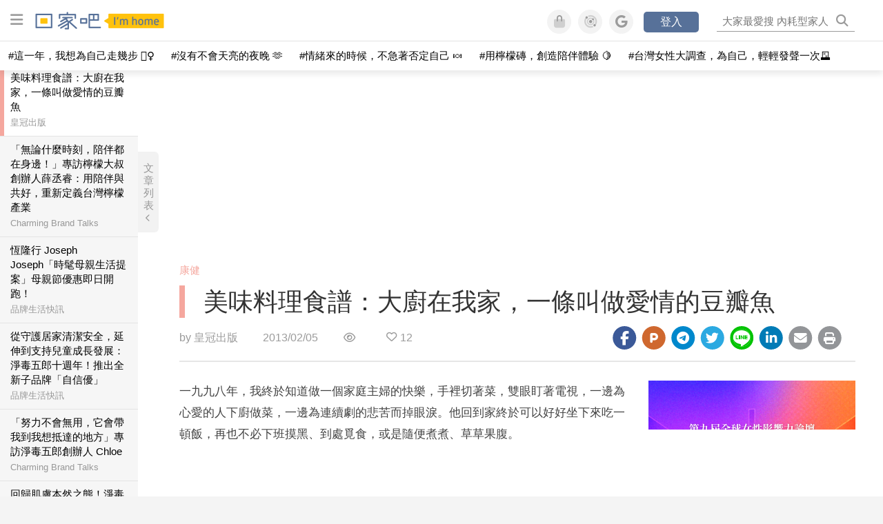

--- FILE ---
content_type: text/html; charset=utf-8
request_url: https://womany.net/read/article/2314?ref=readout_text
body_size: 16195
content:
<!DOCTYPE html>
<html lang="zh-tw" prefix="og: http://ogp.me/ns">
<head>
  <meta charset="utf-8">
  <title>美味料理食譜：大廚在我家，一條叫做愛情的豆瓣魚｜回家吧 I’m home</title>
    <link rel="preconnect"   href="https://js.sentry-cdn.com" crossorigin>
  <link rel="dns-prefetch" href="https://js.sentry-cdn.com">
  <link rel="preconnect"   href="https://browser.sentry-cdn.com" crossorigin>
  <link rel="dns-prefetch" href="https://browser.sentry-cdn.com">
  <link rel="preconnect"   href="https://o225475.ingest.sentry.io" crossorigin>
  <link rel="dns-prefetch" href="https://o225475.ingest.sentry.io">
  <link rel="preconnect"   href="https://cdnjs.cloudflare.com" crossorigin>
  <link rel="dns-prefetch" href="https://cdnjs.cloudflare.com">

<link rel="preconnect"   href="https://knight.womany.net" crossorigin>
<link rel="dns-prefetch" href="https://knight.womany.net">
<link rel="preconnect"   href="https://api.womany.net" crossorigin>
<link rel="dns-prefetch" href="https://api.womany.net">

  <meta name="application-name" content="回家吧 I’m home"/>

  <meta name="description" content="大廚在我家：六十道以上的家常菜、年菜、小菜，跟著全能料理名廚保師傅學做菜，新手也能變專家，讓你天天在家享受五星級料理！">
  <meta name="viewport" content="width=device-width, initial-scale=1.0, user-scalable=1">
  <meta name="apple-mobile-web-app-capable" content="yes">
  <meta name="theme-color" content="#577199">
  <meta name="msapplication-TileColor" content="#577199"/>
  <meta name="msapplication-TileImage" content="https://knight.womany.net/images/imhome-logo-300x300.png"/>
  <meta name="google-site-verification" content="7Blo_lgtnpDMk1_VjM79-jQ1ka2BjJqe3QId2-qYdHo" />
  <meta name="referrer" content="no-referrer-when-downgrade">
  <meta property="fb:app_id" content="226870747360988"/>
  <meta property="og:site_name" content="回家吧 I’m home"/>
  <meta property="og:title" content="美味料理食譜：大廚在我家，一條叫做愛情的豆瓣魚｜回家吧 I’m home"/>
  <meta property="og:description" content="大廚在我家：六十道以上的家常菜、年菜、小菜，跟著全能料理名廚保師傅學做菜，新手也能變專家，讓你天天在家享受五星級料理！">
  <meta property="og:type" content="article"/>
    <meta property="og:image" name="image" content="http://castle.womany.net/images/articles/2314/669aaec44152199ef1903e6f9f193359.jpg" />
    <meta property="og:image:secure_url" content="https://castle.womany.net/images/articles/2314/669aaec44152199ef1903e6f9f193359.jpg" />
    <meta property="og:image:width" content="1200" />
    <meta property="og:image:height" content="630" />
    <meta name="twitter:image" content="https://castle.womany.net/images/articles/2314/669aaec44152199ef1903e6f9f193359.jpg">
  <meta property="article:publisher" content="https://www.facebook.com/womany.net" />
  <meta name="twitter:card" content="summary_large_image">
  <meta name="twitter:site" content="@womanyeditor">
  <meta name="twitter:creator" content="@womanyeditor">
  <meta name="twitter:title" content="美味料理食譜：大廚在我家，一條叫做愛情的豆瓣魚｜回家吧 I’m home">
  <meta name="twitter:description" content="大廚在我家：六十道以上的家常菜、年菜、小菜，跟著全能料理名廚保師傅學做菜，新手也能變專家，讓你天天在家享受五星級料理！">
  <link rel="apple-touch-icon" href="https://knight.womany.net/images/imhome-logo-300x300.png">
  <link rel="icon" sizes="16x16" href="/favicon-imhome-16x16.ico">
  <link rel="icon" sizes="32x32" href="/favicon-imhome-32x32.ico">
  <link rel="icon" sizes="300x300" href="https://knight.womany.net/images/imhome-logo-300x300.png">
  <meta name="keywords" content="中國文化,居家,廚房,DIY,飲食文化,食譜,美味餐桌">

  <link href="https://feeds.feedburner.com/womany/imhome" rel="alternate" title="回家吧 I’m home RSS" type="application/rss+xml" />
  <meta name="csrf-param" content="authenticity_token" />
<meta name="csrf-token" content="O6T65FR/SVSKHaIoE8uDDCRrGofq53ijXk3MF/YOy2eoqveX6oYtjnnqOWLy9/EFSAgmXuIITdJTIYe4mnedpw==" />
      <meta name="author" content="皇冠出版">
  <meta property="article:section" content="康健">
  <meta property="article:published_time" content="2013-02-05T15:30:00+08:00">
      <meta property="og:url" content="https://womany.net/read/article/2314"/>
      <link rel="canonical" href="https://womany.net/read/article/2314">
  <link rel="alternate" hreflang="zh-cn" href="https://cn.womany.net/read/article/2314">
  <link rel="amphtml" href="https://womany.net/articles/2314/amp">


  <link rel="stylesheet" media="screen" href="//knight.womany.net/packs/css/vender/fontawesome-98913a4c.css" />

  <link rel="stylesheet" media="screen" href="//knight.womany.net/packs/css/article-beta-34fab236.css" />
    <link rel="stylesheet" media="screen" href="//knight.womany.net/packs/css/general_layout_womany-c824a40a.css" data-subsite="womany" disabled="disabled" />
    <link rel="stylesheet" media="screen" href="//knight.womany.net/packs/css/general_layout_family-efd2750b.css" data-subsite="family" />
    <link rel="stylesheet" media="screen" href="//knight.womany.net/packs/css/general_layout_gender-3ebf99c5.css" data-subsite="gender" disabled="disabled" />
    <link rel="stylesheet" media="screen" href="//knight.womany.net/packs/css/general_layout_hk-f8c82bd8.css" data-subsite="hk" disabled="disabled" />
    <link rel="stylesheet" media="screen" href="//knight.womany.net/packs/css/general_layout_lianhonghong-e29493bd.css" data-subsite="lianhonghong" disabled="disabled" />

  <script type="13b5fb2a31a3d898f5229a76-text/javascript">
  window.womany = {
    member_url: "https://member.womany.net",
    api: "https://api.womany.net",
    domain_url: "//womany.net",
    site_suffix: "｜女人迷 Womany",
    default_avatar_url: "//knight.womany.net/images/default_avatar.png",
    interests_list:
      {"女力":{"id":21,"name":"女力","en_name":"empowerment"},"品味":{"id":22,"name":"品味","en_name":"sense"},"視野":{"id":23,"name":"視野","en_name":"vision"},"美力":{"id":24,"name":"美力","en_name":"beauty"},"女權":{"id":17,"name":"女權","en_name":"feminism"},"性別":{"id":11,"name":"性別","en_name":"gender"},"親職":{"id":19,"name":"親職","en_name":"parenthood"},"關係":{"id":20,"name":"關係","en_name":"relationship"},"康健":{"id":25,"name":"康健","en_name":"health"},"多元共融":{"id":28,"name":"多元共融","en_name":"diversity"}}
  };

  (function create_interest_objs(){
    var il = womany.interests_list;
    womany.interests_name = {};
    womany.interests_id = {};
    Object.keys(il).forEach(function(zh_name){
      womany.interests_name[il[zh_name].en_name] = il[zh_name];
      womany.interests_id[il[zh_name].id] = il[zh_name];
    });
  })();
</script>

  <script src="//knight.womany.net/packs/js/wprofile-f7c21a138121831e30d7.js" crossorigin="anonymous" type="13b5fb2a31a3d898f5229a76-text/javascript"></script>
<script data-cfasync="false" type="text/javascript">
  window.user_profile = {
    login: false,
    womanyor: false
  };
</script>


    <script data-cfasync="false"
  src="https://browser.sentry-cdn.com/8.30.0/bundle.tracing.min.js"
  integrity="sha384-whi3vRW+DIBqY2lQQ6oghGXbbA0sL5NJxUL6CMC+LRJ0b4A64Qn7/6YhpeR0+3Nq"
  crossorigin="anonymous"
></script>

  <script data-cfasync="false"
    src="https://browser.sentry-cdn.com/8.30.0/captureconsole.min.js"
    integrity="sha384-jXCzUQjBqiEgmKLzF+NxTSHUj2QI1p3bF660dbnRzt+Q0xrZXQtmZ3+lJop40nGT"
    crossorigin="anonymous">
  </script>

<script data-cfasync="false">
  var ignoreErrors = [
    {
      // waypoint
      'ignoreType': 'exception',
      'matchStr': 's:0 rs:4',
      'discardRate': 0.5
    },
    {
      // comscore
      'ignoreType': 'exception',
      'matchStr': 'Unexpected token \'<',
      'discardRate': 0.5
    },
    {
      // facebook
      'ignoreType': 'message',
      'matchStr': 'Error retrieving login status, fetch cancelled',
      'discardRate': 0.5
    },
    {
      'ignoreType': 'breadcrumbs',
      'matchStr': 'sentry.event',
      'discardRate': 0.9
    }
  ];
  var ignoreURLs = [
    'connect.facebook.net',
    'doubleclick.net'
  ];
  ignoreURLs.forEach(function(url) {
    ignoreErrors.push({
      'ignoreType': 'exception',
      'matchStr': url,
      'discardRate': 0.75
    })
  });

  window.Sentry && Sentry.onLoad(function() {
    var matchid = document.cookie.match(/_womany_net_bypass=(\d+)/);
    if (matchid && matchid[1]) Sentry.setUser({'id': matchid[1]});

    Sentry.init({
      dsn: "https://12f4216b73834f4a9bd2a3e38f25e3d9@o225475.ingest.sentry.io/1377235",

        environment: 'production',
        release: 'v5384@',
        sampleRate: 0.5,
        tracesSampleRate: 0.03,
        // replaysSessionSampleRate: 0,
        // replaysOnErrorSampleRate: 0.008,

      integrations: [
        
        Sentry.captureConsoleIntegration({levels: ['error']})
        // array of methods that should be captured, defaults to ['log', 'info', 'warn', 'error', 'debug', 'assert']
      ],

      // Set `tracePropagationTargets` to control for which URLs distributed tracing should be enabled
      tracePropagationTargets: ["localhost", /^https:\/\/api\.womany\.net/, /^https:\/\/womany\.net\/api/],


      beforeSend: function(event, hint) {

        if (event && window.JSON && JSON.stringify && window.Object && Object.keys) {

          // if match ignoreURL discard certain percentage of events
          var matchIgnoreUrl = false;

          ignoreErrors.forEach(function(ignore) {
            if (matchIgnoreUrl) return;

            var type = ignore.ignoreType;
            var matchStr = ignore.matchStr;
            var evstr = JSON.stringify(event[type]);

            if (evstr && evstr.indexOf(matchStr) >= 0) {
              if (Math.random() < ignore.discardRate)
                matchIgnoreUrl = true;
              else
                event.extra.ignoreRule = JSON.stringify(ignore);
            }
          });
          if (matchIgnoreUrl) return null;
        }

        return event;
      }
    });
  });
</script>


    
<script type="application/ld+json">
{
  "@context": "http://schema.org",
  "@graph": [
  {
    "@type": "WebSite",
    "name": "回家吧 I’m home",
    "alternateName": "I’m home",
    "url": "https://womany.net/imhome",
    "image": "https://knight.womany.net/images/imhome-logo-230x51-trans.png",
    "potentialAction": {
      "@type": "SearchAction",
      "target": "https://womany.net/search?q={search_term_string}",
      "query-input": "required name=search_term_string"
    }
  },
  {
  "@context": "http://schema.org",
  "@type": "Organization",
  "name": "吾思傳媒股份有限公司",
  "alternateName": ["womany.net", "女人迷"],
  "url": "https://womany.net",
  "logo": "https://knight.womany.net/images/womany_logo_300x300_n.png",
  "contactPoint": {
    "@type": "ContactPoint",
    "telephone": "+886-2-2377-5999",
    "email": "客服信箱：sweetservice@womany.net",
    "contactType": "customer service",
    "availableLanguage": "Mandarin"
  },
  "sameAs": [
    "https://feeds.feedburner.com/womany",
    "https://instagram.com/womany",
    "https://page.line.me/?accountId=womanyshoptw",
    "https://t.me/womany_net",
    "https://twitter.com/womany",
    "https://www.facebook.com/womany.net",
    "https://www.linkedin.com/company/womany",
    "https://www.youtube.com/@womanytw",
    "news.google.com/publications/CAAqBwgKMLztgQsw4Y_-Ag"
  ]
}

  ]
}
</script>


  <script async src="https://securepubads.g.doubleclick.net/tag/js/gpt.js" crossorigin="anonymous" type="13b5fb2a31a3d898f5229a76-text/javascript"></script>
  <script type="13b5fb2a31a3d898f5229a76-text/javascript">
    window.googletag = window.googletag || {cmd: []};
    googletag.cmd.push(function() {

      googletag.defineSlot('/120480087/Womany_article_daily_T', [[1, 1], [970, 250], [336, 280]], 'div-gpt-ad-1750226404269-0').addService(googletag.pubads());

      googletag.pubads().enableSingleRequest();
      googletag.pubads().collapseEmptyDivs();
      googletag.enableServices();
    });
  </script>

  <!-- Taboola 廣告 -->
  <script type="13b5fb2a31a3d898f5229a76-text/javascript">
    window._taboola = window._taboola || [];
    _taboola.push({article:'auto'});
    !function (e, f, u, i) {
      if (!document.getElementById(i)){
        e.async = 1;
        e.src = u;
        e.id = i;
        f.parentNode.insertBefore(e, f);
      }
    }(document.createElement('script'),
    document.getElementsByTagName('script')[0],
    '//cdn.taboola.com/libtrc/salesfrontier-womany/loader.js',
    'tb_loader_script');
    if(window.performance && typeof window.performance.mark == 'function')
      {window.performance.mark('tbl_ic');}
  </script>

</head>

<body data-browser="Chrome" data-browser-version="140" data-browser-lang="en-US en zh-CN zh" class="b-articles b-show b-2314 s-family has-top-shortcut">
  <div class="body">
      

<div id="side-nav" class="init-hide">
  <ul itemscope itemtype="http://www.schema.org/SiteNavigationElement">
    <li>
      <span class="user"></span>
    </li>

    <li class="Divider Spacer">芝麻開門</li>

    <li class="m-read" itemprop="name">
      <meta content="https://womany.net/imhome/read" itemprop="url">
      <a href="https://womany.net/imhome/read?ref=fy-nav" title="最新文章">
        最新文章
      </a>
    </li>

    <li class="m-collections" itemprop="name" data-start="2020-08-10">
      <meta content="https://womany.net/imhome/collections" itemprop="url">
      <a href="https://womany.net/imhome/collections?ref=fy-nav" title="特色專題">
        特色專題
      </a>
    </li>

    <li class="m-about" itemprop="name">
      <meta content="https://womany.net/imhome/about" itemprop="url">
      <a href="https://womany.net/imhome/about?ref=fy-nav" title="關於回家吧">
        關於回家吧
      </a>
    </li>

    <li class="Divider Spacer">家裡有什麼</li>

    <li class="m-hundredsofhome" itemprop="name">
      <meta content="https://womany.net/topics/hundredsofhome" itemprop="url">
      <a href="https://womany.net/topics/hundredsofhome?ref=fy-nav" title="百家風景">
        百家風景
      </a>
    </li>

    <li class="m-courses" itemprop="name" data-start="2021-05-07">
      <meta content="https://u.womany.net/" itemprop="url">
      <a href="https://u.womany.net/?ref=fy-nav" title="先照顧自己">
        先照顧自己
      </a>
    </li>

    <li class="m-style-pick" itemprop="name">
      <meta content="https://womany.net/topics/style-pick" itemprop="url">
      <a href="https://womany.net/topics/style-pick?ref=fy-nav" title="家的風格學">
        家的風格學
      </a>
    </li>

    <li class="m-yummy-table" itemprop="name">
      <meta content="https://womany.net/topics/yummy-table" itemprop="url">
      <a href="https://womany.net/topics/yummy-table?ref=fy-nav" title="美味餐桌">
        美味餐桌
      </a>
    </li>

    <li class="m-intimacy-bedroom" itemprop="name">
      <meta content="https://womany.net/topics/intimacy-bedroom" itemprop="url">
      <a href="https://womany.net/topics/intimacy-bedroom?ref=fy-nav" title="親密臥室">
        親密臥室
      </a>
    </li>

    <li class="m-baby-room" itemprop="name">
      <meta content="https://womany.net/topics/baby-room" itemprop="url">
      <a href="https://womany.net/topics/baby-room?ref=fy-nav" title="如何養寶寶">
        如何養寶寶
      </a>
    </li>

    <li class="m-education-room" itemprop="name">
      <meta content="https://womany.net/topics/education-room" itemprop="url">
      <a href="https://womany.net/topics/education-room?ref=fy-nav" title="練習當家長">
        練習當家長
      </a>
    </li>

    <li class="m-talk-balcony" itemprop="name">
      <meta content="https://womany.net/topics/talk-balcony" itemprop="url">
      <a href="https://womany.net/topics/talk-balcony?ref=fy-nav" title="想對家人說">
        想對家人說
      </a>
    </li>

    <li class="m-sandwichgeneration" itemprop="name">
      <meta content="https://womany.net/topics/sandwichgeneration" itemprop="url">
      <a href="https://womany.net/topics/sandwichgeneration?ref=fy-nav" title="三明治世代">
        三明治世代
      </a>
    </li>

    <li class="m-psychologyofhome" itemprop="name">
      <meta content="https://womany.net/topics/psychologyofhome" itemprop="url">
      <a href="https://womany.net/topics/psychologyofhome?ref=fy-nav" title="家的心理學">
        家的心理學
      </a>
    </li>

    <li class="m-long-term-care" itemprop="name">
      <meta content="https://womany.net/topics/long-term-care" itemprop="url">
      <a href="https://womany.net/topics/long-term-care?ref=fy-nav" title="長照生活">
        長照生活
      </a>
    </li>

    <li class="m-pet-room" itemprop="name">
      <meta content="https://womany.net/topics/pet-room" itemprop="url">
      <a href="https://womany.net/topics/pet-room?ref=fy-nav" title="毛孩窩">
        毛孩窩
      </a>
    </li>

    <li class="Divider Spacer">可愛的鄰居</li>

    <li class="m-womany" itemprop="name">
      <meta content="https://womany.net" itemprop="url">
      <a href="https://womany.net?ref=fy-nav" title="女人迷">
        女人迷
        </a>
    </li>

    <li class="m-shop" itemprop="name" data-start="2020-08-04">
      <meta content="https://shop.womany.net/" itemprop="url">
      <a href="https://shop.womany.net/?ref=fy-nav" title="Womany Shop">
        Womany Shop
        </a>
    </li>

    <li class="m-genderpower" itemprop="name">
      <meta content="https://womany.net" itemprop="url">
      <a href="https://womany.net/genderpower?ref=fy-nav" title="性別力">
        性別力
        </a>
    </li>

    <li class="m-hk" itemprop="name" data-start="2019-06-05">
      <meta content="https://womany.net/hk" itemprop="url">
      <a href="https://womany.net/hk?ref=fy-nav" title="女人迷香港 HK">
        女人迷香港 HK
      </a>
    </li>

    <li class="m-lianhonghong" itemprop="name">
      <meta content="https://lianhonghong.com" itemprop="url">
      <a href="https://lianhonghong.com?ref=fy-nav" title="臉紅紅">
        臉紅紅
      </a>
    </li>

    <li class="m-codeforgender" itemprop="name" data-start="2021-05-06">
      <meta content="https://codeforgender.com/events/202103" itemprop="url">
      <a href="https://codeforgender.com/events/202103?ref=fy-nav" title="性別駭客松">
        性別駭客松
      </a>
    </li>

  </ul>
</div>


    
      
<header id="w-header">

  <div class="contain clearfix">
    <a id="open-mmenu" href="javascript:void(0);" class="hambergur-btn"><i class="fa fa-bars"></i></a>

    <a class="womany-logo" href="/imhome?ref=header-logo">
      回家吧 I’m home
    </a>

    <div class="search">
      <form>
        <input type="text" class="header-search-input" placeholder="" />
      </form>
      <a href="https://womany.net/search" rel="nofollow">&nbsp;<i class="fa fa-search"></i></a>
    </div>

    <div class="social">

      <a class="shop btn-feature" href="https://shop.womany.net?ref=header-icon" target="_blank" title="女人迷商號">
        <i class="fa-fw fad fa-shopping-bag" aria-hidden="true"></i>
      </a>

      <a class="dei btn-feature" href="https://womany.net/dei/?ref=header-icon" target="_blank" title="DEI 多元共融">
        <i class="fa-fw fad fa-solar-system" aria-hidden="true"></i>
      </a>

      <a class="sns btn-feature" href="https://womany.net/community?ref=header-icon" target="_blank" title="追蹤女人迷社群">
        <i class="fa-fw fab fa-google" aria-hidden="true"></i>
      </a>

      <a class="btn-login" href="/users/auth/womany" data-method="post" rel="nofollow">登入</a>

      <a class="account btn-feature" href="https://womany.net/users/profile?ref=header-icon" rel="nofollow" title="會員設定">
        <i class="fal fa-user-circle" aria-hidden="true"></i>
      </a>

    </div>
  </div>

  <div id="submenu-account">
    <a class="member-articles" href="https://womany.net/member/articles?ref=header-icon" rel="nofollow">我的頁面</a>
    <a rel="nofollow" class="users-following" href="/users/following?ref=header-icon">我的追蹤</a>
    <a rel="nofollow" class="users-profile" href="/users/profile?ref=header-icon">會員設定</a>
    <a rel="nofollow" class="users-logout" href="/users/logout?ref=header-icon">登出</a>
  </div>

</header>




<div id="w-top-shortcut">

  <div id="w-top-nav">
    <ul itemscope itemtype="http://www.schema.org/SiteNavigationElement">

      <li class="m-shuanshuan" itemprop="name">
        <meta content="https://womany.net/shuanshuan" itemprop="url">
        <a class="top-nav-link" data-trackThis="nav_link" href="https://womany.net/shuanshuan?ref=top-nav" title="與軒軒講" target="_blank">
          <i class="fab fa-youtube"></i> 與軒軒講
        </a>
      </li>

      <li class="m-courses" itemprop="name">
        <meta content="https://u.womany.net" itemprop="url">
        <a class="top-nav-link" data-trackThis="nav_link" href="https://u.womany.net?ref=top-nav" title="成長上課" target="_blank">
          <i class="fas fa-chalkboard-teacher"></i> 成長上課
        </a>
      </li>

      <li class="m-shop" itemprop="name">
        <meta content="https://shop.womany.net" itemprop="url">
        <a class="top-nav-link" data-trackThis="nav_link" href="https://shop.womany.net?ref=top-nav" title="日常購物" target="_blank">
          <i class="fas fa-shopping-cart"></i> 日常購物
        </a>
      </li>

      <li class="m-dei" itemprop="name">
        <meta content="https://womany.net/dei" itemprop="url">
        <a class="top-nav-link" data-trackThis="nav_link" href="https://womany.net/dei?ref=top-nav" title="DEI 多元共融" target="_blank">
          <i class="fas fa-solar-system"></i> 學習 DEI
        </a>
      </li>

      <li class="m-collections" itemprop="name">
        <meta content="https://womany.net/collections" itemprop="url">
        <a class="top-nav-link" data-trackThis="nav_link" href="https://womany.net/collections?ref=top-nav" title="讀讀專題" target="_blank">
          <i class="fas fa-sparkles"></i> 讀讀專題
        </a>
      </li>

      <li class="m-read" itemprop="name">
        <meta content="https://womany.net/read" itemprop="url">
        <a class="top-nav-link" data-trackThis="nav_link" href="https://womany.net/read?ref=top-nav" title="最新文章" target="_blank">
          <i class="far fa-newspaper"></i> 最新文章
        </a>
      </li>

      <li class="m-social" itemprop="name">
        <meta content="https://womany.net/community" itemprop="url">
        <a class="top-nav-link" data-trackThis="nav_link" href="https://womany.net/community?ref=top-nav" title="追蹤社群" target="_blank">
          <i class="far fa-chart-network"></i> 追蹤社群
        </a>
      </li>

      <!--
      <li class="m-empowerment" itemprop="name">
        <meta content="https://womany.net/empowerment" itemprop="url">
        <a class="top-nav-link" data-trackThis="nav_link" href="https://womany.net/empowerment/?ref=top-nav" title="女力" target="_blank">
          <i class="fas fa-hands-helping"></i> 女力
        </a>
      </li>

      <li class="m-youtube" itemprop="name">
        <meta content="https://www.youtube.com/@womanytw" itemprop="url">
        <a class="top-nav-link" data-trackThis="nav_link" href="https://www.youtube.com/@womanytw" title="女人迷 YouTube" target="_blank">
          <i class="fab fa-youtube"></i> 影音
        </a>
      </li>

      <li class="m-womany" itemprop="name">
        <meta content="https://womany.net" itemprop="url">
        <a class="switch-site" data-trackThis="nav_switch" data-site="womany" href="https://womany.net/?ref=top-nav" title="切換到女人迷">
          <i class="fak fa-womany"></i> 女人迷
        </a>
      </li>

      <li class="m-gender" itemprop="name">
        <meta content="https://womany.net/genderpower/" itemprop="url">
        <a class="switch-site" data-trackThis="nav_switch" data-site="gender" href="https://womany.net/genderpower/?ref=top-nav" title="切換到性別力">
          <i class="fas fa-star-of-life"></i> 性別力
        </a>
      </li>

      <li class="m-home" itemprop="name">
        <meta content="https://womany.net/imhome/" itemprop="url">
        <a class="switch-site" data-trackThis="nav_switch" data-site="family" href="https://womany.net/imhome/?ref=top-nav" title="切換到回家吧">
          <i class="fak fa-imhome"></i> 回家吧
        </a>
      </li>

      <li class="m-lianhong" itemprop="name">
        <meta content="https://lianhonghong.com" itemprop="url">
        <a class="top-nav-link" data-trackThis="nav_link" href="https://lianhonghong.com/?ref=top-nav" title="臉紅紅" target="_blank">
          <i class="fak fa-lianhong"></i> 臉紅紅
        </a>
      </li>

      <li class="m-talk" itemprop="name">
        <meta content="https://talk.womany.net" itemprop="url">
        <a class="top-nav-link" data-trackThis="nav_link" href="https://talk.womany.net/?ref=top-nav" title="女人迷討論區" target="_blank">
          <i class="fas fa-comments"></i> 討論區
        </a>
      </li>
      -->

    </ul>
  </div>

</div>


    <div id="content-container" class="container">
      




<script type="application/ld+json">
{
  "@context": "http://schema.org",
  "@type": "BreadcrumbList",
  "itemListElement": [
    {
      "@type": "ListItem",
      "position": 1,
      "item": {
        "@id": "https://womany.net/imhome",
        "name": "回家吧 I’m home"
      }
    }, {
      "@type": "ListItem",
      "position": 2,
      "item": {
        "@id": "https://womany.net/imhome/read",
        "name": "最新文章"
      }
    }
    , {
      "@type": "ListItem",
      "position": 3,
      "item": {
        "@id": "https://womany.net/interests/health",
        "name": "康健"
      }
    }
  ]
}
</script>



<script type="13b5fb2a31a3d898f5229a76-text/javascript">
  window.pageL10n = {
      like:     "收藏文章",
      like_now: "喜歡這篇文章嗎？收藏它！",
      liked:    "已收藏",
      unlike:   "取消收藏",
      login:    "請先登入才可以收藏喔"
  };
</script>

<div id="w-article-bar"  >

  <span class="title">美味料理食譜：大廚在我家，一條叫做愛情的豆瓣魚</span>

  <span class="btns">
    <a class="btn readlist" href="javascript:void(0);" title="顯示與隱藏閱讀列表">
      <i class="fal fa-file-alt for-dark" aria-hidden="true"></i>
      <i class="far fa-file-alt for-white" aria-hidden="true"></i>
    </a>
    <a class="btn zh-switch" href="https://cn.womany.net/read/article/2314?ref=article-bar" target="_blank" title="切換到簡體版" aria-hidden="true">
      <span aria-hidden="true"></span>
    </a>
    <a title="切換日夜模式" href="javascript:void(0);" class="dark-switch btn-feature" aria-hidden="true">
      <i class="fal fa-sun for-dark" aria-hidden="true"></i>
      <i class="far fa-moon for-white" aria-hidden="true"></i>
    </a>
  </span>

</div>


<div id="w-main-content">

    <!-- /120480087/Womany_article_daily_T -->
    <div id='div-gpt-ad-1750226404269-0' style='min-width: 336px; min-height: 250px;' class="daily-T-wrap">
      <script type="13b5fb2a31a3d898f5229a76-text/javascript">
        googletag.cmd.push(function() { googletag.display('div-gpt-ad-1750226404269-0'); });
      </script>
    </div>

  <article itemscope itemtype="http://schema.org/NewsArticle" class="article-root  " id="article2314" data-id="2314">
    <link itemprop="mainEntityOfPage" href="https://womany.net/read/article/2314" />
    <section class="seo-info">
        <meta itemprop="keywords" content="中國文化" />
        <meta itemprop="keywords" content="居家" />
        <meta itemprop="keywords" content="廚房" />
        <meta itemprop="keywords" content="DIY" />
        <meta itemprop="keywords" content="飲食文化" />
        <meta itemprop="keywords" content="食譜" />
        <meta itemprop="keywords" content="美味餐桌" />
        <img itemprop="image" class="article_featured_image" src="https://womany.net/cdn-cgi/image/w=1119,f=auto,fit=scale-down/https://castle.womany.net/images/articles/2314/669aaec44152199ef1903e6f9f193359.jpg" alt="美味料理食譜：大廚在我家，一條叫做愛情的豆瓣魚">
        <div itemprop="publisher" itemscope itemtype="http://schema.org/Organization">
  <p itemprop="name">回家吧 I’m home</p>
  <span itemprop="logo" itemscope itemtype="https://schema.org/ImageObject">
          <img itemprop="url" src="https://knight.womany.net/images/imhome_logo_schema_publisher.png" alt="I’m home logo">
          <meta itemprop="width" content="600">
          <meta itemprop="height" content="60">
        </span>
  <meta itemprop="url" content="https://womany.net/imhome">
</div>

    </section>


      <section class="article-header">


        <nav class="interests">
          <ul>
              <li class='interest'><a href="/interests/health?ref=wa-head">康健</a></li>
          </ul>
        </nav>

        <a href="https://womany.net/read/article/2314" itemprop="url" class="article-title">
          <h1 itemprop="name headline">美味料理食譜：大廚在我家，一條叫做愛情的豆瓣魚</h1>
        </a>

        <aside class="article-actions top">
          <span class="author-name meta-span">
            by <a href="/authors/crownbook?ref=s_a_author">皇冠出版</a>
          </span>

          <time class="meta-span" datetime="2013-02-05T15:30:00+08:00" itemprop="datePublished">
             2013/02/05
          </time>

          <span class="article-count meta-span">&nbsp;</span>

          <span class="article-favorites"></span>

          <div class="wshare-sharetools" data-sid="read" data-id="2314"></div>

        </aside>
      </section>

    <div class="landscape-box">
      <div class="article-main">
        <section class="article-body" itemprop="articleBody">



          <p>一九九八年，我終於知道做一個家庭主婦的快樂，手裡切著菜，雙眼盯著電視，一邊為心愛的人下廚做菜，一邊為連續劇的悲苦而掉眼淚。他回到家終於可以好好坐下來吃一頓飯，再也不必下班摸黑、到處覓食，或是隨便煮煮、草草果腹。</p><p> </p><p><span style="">我王瑞瑤，為我先生曾秀保烹煮的第一道菜是豆瓣魚，那年剛墜入愛河，兩個大胖子擠在十坪的小套房裡一起生活，有一天靈機一動，想為祖籍四川的他料理家鄉菜，於是在白天悄悄地買了一尾肥鯉魚，到了晚上，面對電磁爐卻傻住，豆瓣魚該怎麼煮呢？</span></p><p> </p><p><span style="">不得已，打個電話給正在上班的他，耳朵夾著話筒，雙手笨拙地剝蒜切蔥剁薑、調醬烹魚勾芡，終於一個指令一個動作，煮出我畢生第一條豆瓣魚，紅通通的豆瓣魚，象徵我倆對婚姻的如火熱情，幸運的是，持續至今，絲毫未減。</span></p><p> </p><p><span style="">很多人都羨慕我，以為嫁給飯店名廚，天天在家吃大餐，其實我是美食記者，認真的美食記者，經常進入廚房採訪，知道廚師工作辛苦，不但火裡來水裡去，刀光油影閃不停，而且一站就是一整天，帶回家的是渾身油氣、一身臭汗。</span></p><p> </p><p><span style="">所以在家下廚沒他的份，我才是曾家的大廚師。我下廚做菜，他只能坐在小板凳上陪我，看我揮刀亂切不可以嘟嘟囔囔，見我丟料亂炒也不能指指點點，除非我央求他教我做菜，他才能站爐掌杓，恢復大廚師的身分。</span></p><p> </p><p><span style="">是愛他，也是愛自己。我一輩子最會做的就是採訪與寫作，總是跑新聞第一，萬事拋腦後，也不懂得好好過生活。直到遇見了他，從做菜發現樂趣，品嘗人生的酸甜苦辣，有時一人獨作，有時一起聯手，料理或許不是最美味，卻是兩人相處的最佳調味，好好寵愛自己的最愛，就從做一道菜開始！</span></p><p> </p><p class="with_img"><a href="http://www.taaze.tw/apredir.html?ap125447436_a_11100644644" target="_blank" rel="noopener"><img alt="" src="https://womany.net/cdn-cgi/image/w=800,fit=scale-down,f=auto/https://castle.womany.net/images/content/pictures/727/___.jpg" width="529" height="355" srcset="https://womany.net/cdn-cgi/image/w=1700,fit=scale-down,f=auto/https://castle.womany.net/images/content/pictures/727/___.jpg 1700w,https://womany.net/cdn-cgi/image/w=1440,fit=scale-down,f=auto/https://castle.womany.net/images/content/pictures/727/___.jpg 1440w,https://womany.net/cdn-cgi/image/w=960,fit=scale-down,f=auto/https://castle.womany.net/images/content/pictures/727/___.jpg 960w,https://womany.net/cdn-cgi/image/w=800,fit=scale-down,f=auto/https://castle.womany.net/images/content/pictures/727/___.jpg 800w,https://womany.net/cdn-cgi/image/w=640,fit=scale-down,f=auto/https://castle.womany.net/images/content/pictures/727/___.jpg 640w,https://womany.net/cdn-cgi/image/w=480,fit=scale-down,f=auto/https://castle.womany.net/images/content/pictures/727/___.jpg 480w,https://womany.net/cdn-cgi/image/w=380,fit=scale-down,f=auto/https://castle.womany.net/images/content/pictures/727/___.jpg 380w,https://womany.net/cdn-cgi/image/w=320,fit=scale-down,f=auto/https://castle.womany.net/images/content/pictures/727/___.jpg 320w" sizes="(max-width: 900px) 100vw, 650px" loading="lazy"></a></p><p> </p><p><span style="color:#ffffff;"><strong><span style=""><span style="background-color:#000000;">豆瓣魚</span></span></strong></span></p><p> </p><p><span style="color:#ff6699;"><strong>準備：</strong></span></p><p> </p><p><span style="">鯉魚（黃魚、吳郭魚、鮸仔魚、草魚塊亦可），每尾重約14兩（525公克）。爆香用油1.5大匙、薑末1.5大匙、蒜末1大匙、寶川紅色辣豆瓣醬1.5大匙、蔥末1大匙、酒釀1.5大匙、米酒1大匙、鹽少許、糖0.5大匙、白醋1大匙、水1碗、太白粉水1.5大匙、亮油1大匙、起鍋醋1大匙。</span></p><p> </p><p><span style="color:#ff6699;"><strong><span style="">處理：</span></strong></span></p><p> </p><p><span style="">1.魚洗淨，要刮除邊緣的細鱗，用剪刀在兩邊魚背肉厚處戳4、5下。</span></p><p> </p><p><span style="">2.燒水、入魚、汆燙、去腥。若是黃魚則入油鍋炸到定型。</span></p><p> </p><p><span style="color:#ff6699;"><strong><span style="">烹調步驟：</span></strong></span></p><p> </p><p><span style="">1.起油鍋，爆炒薑、蒜香味，續入豆瓣醬，炒約10秒，噴酒溢香，再加清水、酒釀、鹽巴、白糖，煮滾後試味，調出甜鹹辣。</span></p><p> </p><p><span style="">2.放進魚，等再滾起後，轉小火，加蓋燜3分鐘，翻面再燜3分鐘。此時若忙著炒別的菜就先熄火，讓魚繼續燜著沒關係。</span></p><p> </p><p><span style="">3.用漏杓把魚撈上盤，再開火煮滾醬汁，若色不豔，加豆瓣醬；若味不足，加鹽巴調整，撒上蔥花勾芡，加入少許油增亮保溫，最後加白醋淋鍋邊，把完成醬汁淋上魚身即可。起鍋前撒蔥花、加油、淋醋很重要，決不可省略。</span></p><p> </p><p> </p><p style="text-align: right;"><span style="">更多美味料理，請看</span><span><u><a href="http://www.taaze.tw/apredir.html?ap125447436_a_11100644644" target="_blank" rel="noopener">《大廚在我家：六十道以上的家常菜、年菜、小菜，跟著全能料理名廚保師傅學做菜！》 </a></u></span></p><p class="with_img"><a href="https://www.taaze.tw/apredir.html?ap125447436_a_11100644644" target="_blank" rel="noopener"><img alt="" src="https://womany.net/cdn-cgi/image/w=800,fit=scale-down,f=auto/https://castle.womany.net/images/content/pictures/688/__.jpeg" width="140" height="200" srcset="https://womany.net/cdn-cgi/image/w=1700,fit=scale-down,f=auto/https://castle.womany.net/images/content/pictures/688/__.jpeg 1700w,https://womany.net/cdn-cgi/image/w=1440,fit=scale-down,f=auto/https://castle.womany.net/images/content/pictures/688/__.jpeg 1440w,https://womany.net/cdn-cgi/image/w=960,fit=scale-down,f=auto/https://castle.womany.net/images/content/pictures/688/__.jpeg 960w,https://womany.net/cdn-cgi/image/w=800,fit=scale-down,f=auto/https://castle.womany.net/images/content/pictures/688/__.jpeg 800w,https://womany.net/cdn-cgi/image/w=640,fit=scale-down,f=auto/https://castle.womany.net/images/content/pictures/688/__.jpeg 640w,https://womany.net/cdn-cgi/image/w=480,fit=scale-down,f=auto/https://castle.womany.net/images/content/pictures/688/__.jpeg 480w,https://womany.net/cdn-cgi/image/w=380,fit=scale-down,f=auto/https://castle.womany.net/images/content/pictures/688/__.jpeg 380w,https://womany.net/cdn-cgi/image/w=320,fit=scale-down,f=auto/https://castle.womany.net/images/content/pictures/688/__.jpeg 320w" sizes="(max-width: 900px) 100vw, 650px" loading="lazy"></a></p><p> </p><p> </p><p><span style="color: rgb(255, 102, 153);"><strong><span style="">更多美味料理食譜，自己當大廚！</span></strong></span></p><p><span>〉〉<u><a data-articleid="2329" href="/read/article/2329?ref=readout_text" target="_self">美味料理食譜：大廚在我家，外省風味前菜四道</a></u></span></p><p><span style="">〉〉<u><a data-articleid="2149" href="/read/article/2149?ref=readout_text" target="_self">美味料理食譜：暖心福壽豬腳麵線</a></u></span></p><p><span style="">〉〉<u><a data-articleid="2264" href="/read/article/2264?ref=readout_text" target="_self">美味料理食譜：南瓜乳酪炸米球</a></u></span></p><p> </p>
        </section>

        <section class="article-meta">




          <nav class="tags">
  <ul>
    
      <li class='interest'><a href="/interests/health?ref=wa-bottom">康健</a></li>
      
    
    
      
        <li class='tag'><a href="/topics/chineseculture?ref=wa-bottom">中國文化</a></li>
        
      
    
      
        <li class='tag'><a href="/topics/home?ref=wa-bottom">居家</a></li>
        
      
    
      
        <li class='tag'><a href="/topics/kitchen?ref=wa-bottom">廚房</a></li>
        
      
    
      
        <li class='tag'><a href="/topics/diy?ref=wa-bottom">DIY</a></li>
        
      
    
      
        <li class='tag'><a href="/topics/food-culture?ref=wa-bottom">飲食文化</a></li>
        
      
    
      
        <li class='tag'><a href="/topics/recipe?ref=wa-bottom">食譜</a></li>
        
      
    
      
        <li class='tag'><a href="/topics/yummy-table?ref=wa-bottom">美味餐桌</a></li>
        
      
    
    
  </ul>
</nav>


            <div class="editor-info">
                <p class="approved_editor" itemprop="editor" itemscope itemtype="http://schema.org/Person">
                  <link itemprop="url" href="/authors/runrunaudrey" />
                  核稿編輯　<a href="/authors/runrunaudrey?ref=s_a_editor"><span itemprop="name">Womany Audrey Ko </span></a>
                </p>
            </div>

          <aside class="disclaimer">
            <p>吾思傳媒股份有限公司（統一編號 53099678）致力提供公開平台，提供多元與共融視角，本文代表創作者觀點，幫助更多人成為自己。</p>
          </aside>

            <section class="article-author">
              <span itemprop="author" itemscope itemtype="http://schema.org/Person">
                <a class="author" itemprop="url" href="/authors/crownbook?ref=wa-card">
                  <img
                    src="https://womany.net/cdn-cgi/image/w=200,fit=cover,f=auto/https://womany.net/images/default_avatar.png"
                    srcset="https://womany.net/cdn-cgi/image/w=200,fit=cover,f=auto/https://womany.net/images/default_avatar.png 200w,https://womany.net/cdn-cgi/image/w=120,fit=scale-down,f=auto/https://womany.net/images/default_avatar.png 120w,https://womany.net/cdn-cgi/image/w=100,fit=scale-down,f=auto/https://womany.net/images/default_avatar.png 100w,https://womany.net/cdn-cgi/image/w=60,fit=scale-down,f=auto/https://womany.net/images/default_avatar.png 60w"
                    sizes="(max-width: 767px) 60px, 100px"
                    class="author-icon"
                    alt=""
                    itemprop="image">
                  <span class="type">作者</span>
                  <h3 itemprop="name">皇冠出版</h3>
                  <div class="desc" itemprop="description">皇冠旗下擁有中文出版界最堅強的作家陣容；除了皇冠雜誌外，每年台、港還共出版250種以上的新書，在各暢銷排行榜上均跌創佳績，深獲廣大讀者的認同。『以讀者為尊，以作家為榮』是皇冠多年來的一貫信念，今後我們也將秉持著這個信念，不斷努力，引介更多具可讀性的…</div>
                </a>
              </span>


            </section>

          <aside class="article-actions bottom">
            <span class="article-favorites"></span>
            <div class="wshare-sharetools" data-sid="read" data-id="2314"></div>
          </aside>

          <!-- Taboola ads -->
           <div id="taboola-below-article-widget"></div>
          <script type="13b5fb2a31a3d898f5229a76-text/javascript">
            window._taboola = window._taboola || [];
            _taboola.push({
              mode: 'thumbnails-1x5-stream',
              container: 'taboola-below-article-widget',
              placement: 'Below article widget',
              target_type: 'mix'
            });
          </script>

        </section>

        <!--
        </div>
        </section>
        %>
        -->


      </div>

      <aside class="w-sidebar-tgt"></aside>
      <aside class="w-sidebar">
        <span class='wnad tall sidewig' data-unit='94f49840f30ef744' data-size='1080x1920' data-min-width='900' data-ref='w-s-high'></span>
        <div class="hot-articles sidewig whitebox"></div>
          <div class="terms sidewig originalbox">
  <div class="header">
    <span class="title">注意事項</span>
  </div>
  <p>
    本網站中所有內容均由女人迷（吾思傳媒股份有限公司 / 統一編號 53099678）與其他權利人依法擁有其智慧財產權，若欲引用或轉載網站內容，或發現女人迷文章有侵權疑慮，<a href="mailto:content@womany.net">請來信與本公司相關部門人員接洽</a>，我們會儘快回覆。
  </p>

  <div class="header">
    <span class="title">呼叫客服</span>
  </div>
  <div class="h-card">
    <span class="p-name">womany 貼心客服</span>
    <span class="p-tel">02-2377-5999</span>
    <a class="u-email" href="mailto:sweetservice@womany.net">sweetservice@womany.net</a>
  </div>
</div>

      </aside>

    </div>
  </article>
</div>

<div id='w-readList'>
  <!-- https://proto.io/freebies/onoff/ -->
  <div id="latest-switch">
    <input id="latest-mode-switch" name="onoffswitch" class="onoffswitch-checkbox" type="checkbox">
    <label class="onoffswitch-label" for="latest-mode-switch">
      <div class="onoffswitch-inner"></div>
      <span class="onoffswitch-switch"></span>
    </label>
  </div>

  <ul></ul>
  <a class='toggle' href="javascript:void(0);" title="顯示與隱藏閱讀列表">文章列表</a>
</div>

    </div>
  </div>

    <!--[if lt IE 9]>
  <script src="https://cdnjs.cloudflare.com/ajax/libs/jquery/1.12.4/jquery.min.js" integrity="sha512-jGsMH83oKe9asCpkOVkBnUrDDTp8wl+adkB2D+//JtlxO4SrLoJdhbOysIFQJloQFD+C4Fl1rMsQZF76JjV0eQ==" crossorigin="anonymous"></script>
<![endif]-->
<!--[if gte IE 9]><!-->
  <script src="https://cdnjs.cloudflare.com/ajax/libs/jquery/3.6.0/jquery.min.js" integrity="sha512-894YE6QWD5I59HgZOGReFYm4dnWc1Qt5NtvYSaNcOP+u1T9qYdvdihz0PPSiiqn/+/3e7Jo4EaG7TubfWGUrMQ==" crossorigin="anonymous" type="13b5fb2a31a3d898f5229a76-text/javascript"></script>
<!--<![endif]-->


  <script type="13b5fb2a31a3d898f5229a76-text/javascript">
    window.fbLoaded = jQuery.Deferred();  // https://stackoverflow.com/a/42324312 fb deferred callback
  </script>

  <script src="//knight.womany.net/packs/js/general_layout-05d9838ceb944772b4ef.js" crossorigin="anonymous" type="13b5fb2a31a3d898f5229a76-text/javascript"></script>

    <script type="13b5fb2a31a3d898f5229a76-text/javascript">
    article_meta = {
      
      id: 2314,
      published_at: "2013/02/05",
      title: "美味料理食譜：大廚在我家，一條叫做愛情的豆瓣魚",
      author: {
        name: "皇冠出版",
        id: 16670
      },
      interests_name: ["康健"],
      tags: JSON.parse("[{\"id\":58,\"name\":\"中國文化\",\"en_name\":\"chineseculture\"},{\"id\":198,\"name\":\"居家\",\"en_name\":\"home\"},{\"id\":202,\"name\":\"廚房\",\"en_name\":\"kitchen\"},{\"id\":208,\"name\":\"DIY\",\"en_name\":\"diy\"},{\"id\":251,\"name\":\"飲食文化\",\"en_name\":\"food-culture\"},{\"id\":252,\"name\":\"食譜\",\"en_name\":\"recipe\"},{\"id\":905,\"name\":\"美味餐桌\",\"en_name\":\"yummy-table\"}]"),
      tags_all: '中國文化,居家,廚房,DIY,飲食文化,食譜,美味餐桌',
      keywords: [],
      member_only: false,
      subsite: 'family',
      sponsor_name: '',
      is_sponsor: false
    };
  </script>


  <script src="//knight.womany.net/packs/js/article-beta-e8822d2bf0e06d28becf.js" crossorigin="anonymous" type="13b5fb2a31a3d898f5229a76-text/javascript"></script>

  <script src="//knight.womany.net/packs/js/article_end_misc-df325add242ff2f23725.js" crossorigin="anonymous" type="13b5fb2a31a3d898f5229a76-text/javascript"></script>

    <script type="13b5fb2a31a3d898f5229a76-text/javascript">
  window.fbAsyncInit = function() {
    FB.init({
      appId            : 226870747360988,
      status           : true, // check login status
      autoLogAppEvents : true,
      cookie           : true,
      xfbml            : false, // disable init and search XFBML to faster page loading
      version          : 'v2.12'
    });

    if (location.protocol && location.protocol == "https:")
      FB.getLoginStatus(function(){ if (window.fbLoaded) window.fbLoaded.resolve(); });
    // window.fbLoaded.done(function () { alert('FB initialized'); });
  };

  (function(d, s, id){
    var js, fjs = d.getElementsByTagName(s)[0];
    if (d.getElementById(id)) {return;}
    js = d.createElement(s); js.id = id;
    js.src = "https://connect.facebook.net/zh_TW/sdk.js";
    fjs.parentNode.insertBefore(js, fjs);
  }(document, 'script', 'facebook-jssdk'));
</script>


        <!-- Begin comScore Tag -->
  <script type="13b5fb2a31a3d898f5229a76-text/javascript">
    var _comscore = _comscore || [];
    _comscore.push({ c1: "2", c2: "27118713", options: { enableFirstPartyCookie: true }});
    (function() {
      var s = document.createElement("script"), el = document.getElementsByTagName("script")[0]; s.async = true;
      s.src = "https://sb.scorecardresearch.com/cs/27118713/beacon.js";
      el.parentNode.insertBefore(s, el);
    })();
  </script>
  <noscript>
    <img src="https://sb.scorecardresearch.com/p?c1=2&c2=27118713&cv=4.4.0&cj=1">
  </noscript>
  <!-- End comScore Tag -->


      
<!-- GA4 & AdWords -->


<script async src="https://www.googletagmanager.com/gtag/js?id=AW-1001780063" type="13b5fb2a31a3d898f5229a76-text/javascript"></script>
<script type="13b5fb2a31a3d898f5229a76-text/javascript">
  window.dataLayer = window.dataLayer || [];
  function gtag(){dataLayer.push(arguments);}
  gtag('js', new Date());

  var userId = '';
  var uidCookie = document.cookie.match(/_womany_net_bypass=([0-9]+);/);
  if (uidCookie && uidCookie[1]) userId = uidCookie[1];

  try {
    wProfile.ready(function(user_profile) {
      if (user_profile.login && user_profile.womanyor)
        gtag('set', 'traffic_type', 'internal');
    })
  } catch (error) {
    console.error('ga_without: get wprofile', error);
  }

  var gtagDat = { 'content_group': 'html_article-beta_articles_show' };
  if (userId) gtagDat['user_id'] = userId;

  gtag('config', 'G-RMQE8FQW44', gtagDat);   
  
  gtag('config', 'AW-1001780063');  
  gtag('config', 'AW-10930225812'); 
  gtag('config', 'AW-11160936854'); 
</script>

<!-- mixpanel -->
<script type="13b5fb2a31a3d898f5229a76-text/javascript">
  (function(f,b){if(!b.__SV){var e,g,i,h;window.mixpanel=b;b._i=[];b.init=function(e,f,c){function g(a,d){var b=d.split(".");2==b.length&&(a=a[b[0]],d=b[1]);a[d]=function(){a.push([d].concat(Array.prototype.slice.call(arguments,0)))}}var a=b;"undefined"!==typeof c?a=b[c]=[]:c="mixpanel";a.people=a.people||[];a.toString=function(a){var d="mixpanel";"mixpanel"!==c&&(d+="."+c);a||(d+=" (stub)");return d};a.people.toString=function(){return a.toString(1)+".people (stub)"};i="disable time_event track track_pageview track_links track_forms track_with_groups add_group set_group remove_group register register_once alias unregister identify name_tag set_config reset opt_in_tracking opt_out_tracking has_opted_in_tracking has_opted_out_tracking clear_opt_in_out_tracking start_batch_senders people.set people.set_once people.unset people.increment people.append people.union people.track_charge people.clear_charges people.delete_user people.remove".split(" ");
  for(h=0;h<i.length;h++)g(a,i[h]);var j="set set_once union unset remove delete".split(" ");a.get_group=function(){function b(c){d[c]=function(){call2_args=arguments;call2=[c].concat(Array.prototype.slice.call(call2_args,0));a.push([e,call2])}}for(var d={},e=["get_group"].concat(Array.prototype.slice.call(arguments,0)),c=0;c<j.length;c++)b(j[c]);return d};b._i.push([e,f,c])};b.__SV=1.2;e=f.createElement("script");e.type="text/javascript";e.async=!0;e.src="undefined"!==typeof MIXPANEL_CUSTOM_LIB_URL?
  MIXPANEL_CUSTOM_LIB_URL:"file:"===f.location.protocol&&"//cdn.mxpnl.com/libs/mixpanel-2-latest.min.js".match(/^\/\//)?"https://cdn.mxpnl.com/libs/mixpanel-2-latest.min.js":"//cdn.mxpnl.com/libs/mixpanel-2-latest.min.js";g=f.getElementsByTagName("script")[0];g.parentNode.insertBefore(e,g)}})(document,window.mixpanel||[]);

  var memberStatus = 'Non-member';
  var userId = 'non_member_' + Math.random().toString(36).substr(2, 5) + '_' + Math.random().toString(36).substr(2, 5); // random string

  var uidCookie = document.cookie.match(/_womany_net_bypass=([0-9]+);/);
  if (uidCookie && uidCookie[1]) {
    userId = uidCookie[1];
    memberStatus = 'Member';
  }

    mixpanel.init('c0ea07bef248a40c47fbcf4e3778c03d');
  mixpanel.identify(userId)
  mixpanel.people.set({ 'member_status': memberStatus });
</script>

<!-- events: polyfill for ga() & also send event to mixpanel -->
<script type="13b5fb2a31a3d898f5229a76-text/javascript">
  window.ga = function() {
    var paras = arguments;

    // events
    if (paras[0] != 'send' || paras[1] != 'event') return;
    if (paras[2] !== 'website-tracking') return;  // FIXME: deal with other type of event

    var event_name = 'Website Tracking';
    var ev = {};
    if (paras[3]) ev['event_category'] = paras[3];
    if (paras[4]) ev['event_label'] = paras[4];

    // according to https://support.google.com/analytics/answer/11986666#bounce_rate
    // we don't have "interactions" in GA4. The interaction rate is sessions longer than 10s and had conversions or browsing.
    /*
    if (paras[5] && paras[5]['nonInteraction'] == 1)
        ev['non_interaction']  = true;
    */

    // support callback function https://stackoverflow.com/a/74755215
    if (paras[5] && paras[5]['hitCallback'] && (typeof paras[5]['hitCallback'] == 'function'))
      ev['event_callback']  = paras[5]['hitCallback'];

    ev['send_to'] = ['G-RMQE8FQW44'];
    
    gtag('event', event_name, ev);

    // send to Mixpanel
    if (window.mixpanel) {
      mixpanel.track(
        event_name,
        {
          'Event Category': ev['event_category'],
          'Event Label': ev['event_label']
        }
      );
    }
  }
</script>


        <!-- Facebook Pixel Code -->
  <script type="13b5fb2a31a3d898f5229a76-text/javascript">
    var exid = wProfile.profile.login && wProfile.profile.id;
    if (!exid) exid = (document.cookie.match('(^|; )' + 'ws' + '=([^;]*)')||0)[2] || null;

    !function(f,b,e,v,n,t,s)
    {if(f.fbq)return;n=f.fbq=function(){n.callMethod?
    n.callMethod.apply(n,arguments):n.queue.push(arguments)};
    if(!f._fbq)f._fbq=n;n.push=n;n.loaded=!0;n.version='2.0';
    n.queue=[];t=b.createElement(e);t.async=!0;
    t.src=v;s=b.getElementsByTagName(e)[0];
    s.parentNode.insertBefore(t,s)}(window, document,'script',
    'https://connect.facebook.net/en_US/fbevents.js');

    fbq('init', '858035854323051', { external_id: exid });  // 
    fbq('init', '6195334330495719');  // 
    fbq('track', 'PageView');
  </script>
  <noscript><img height="1" width="1" style="display:none"
    src="https://www.facebook.com/tr?id=858035854323051&ev=PageView&noscript=1"
  /></noscript>
  <!-- End Facebook Pixel Code -->


    <script type="13b5fb2a31a3d898f5229a76-text/javascript">
  (function() {
    if ((!window.fbq) && (!window.gtag)) return;

    var content_ids = []
      .concat((article_meta.tags_all && article_meta.tags_all.split(',')) || [])
      .concat(article_meta.interests_name || [])
      .concat(article_meta.keywords || [])
      .concat(article_meta.sponsor_name || []);

    // dedup
    content_ids = content_ids.filter(function(ele, index, self) {
      return self.indexOf(ele) === index;
    });

    if (window.fbq) {
      fbq('track', 'ViewContent', {
        content_category: '文章',
        content_name: article_meta.title,
        content_ids: content_ids
      });
    }

    if (window.gtag) {
      gtag('event', 'page_view', {
        'send_to': 'AW-1001780063',
        'category': '文章',
        'topics': content_ids
      });
    }
  })();
  </script>


  <!-- taboola ads -->
   <script type="13b5fb2a31a3d898f5229a76-text/javascript">
    window._taboola = window._taboola || [];
    _taboola.push({flush: true});
  </script>
<script src="/cdn-cgi/scripts/7d0fa10a/cloudflare-static/rocket-loader.min.js" data-cf-settings="13b5fb2a31a3d898f5229a76-|49" defer></script><script defer src="https://static.cloudflareinsights.com/beacon.min.js/vcd15cbe7772f49c399c6a5babf22c1241717689176015" integrity="sha512-ZpsOmlRQV6y907TI0dKBHq9Md29nnaEIPlkf84rnaERnq6zvWvPUqr2ft8M1aS28oN72PdrCzSjY4U6VaAw1EQ==" data-cf-beacon='{"rayId":"9c2215d4bc19a0d6","version":"2025.9.1","serverTiming":{"name":{"cfExtPri":true,"cfEdge":true,"cfOrigin":true,"cfL4":true,"cfSpeedBrain":true,"cfCacheStatus":true}},"token":"d245a0a84eaa43deb79b6e269041977e","b":1}' crossorigin="anonymous"></script>
</body>
</html>


--- FILE ---
content_type: text/html; charset=utf-8
request_url: https://www.google.com/recaptcha/api2/aframe
body_size: 151
content:
<!DOCTYPE HTML><html><head><meta http-equiv="content-type" content="text/html; charset=UTF-8"></head><body><script nonce="B1QOubYHjGaylitW2bxevw">/** Anti-fraud and anti-abuse applications only. See google.com/recaptcha */ try{var clients={'sodar':'https://pagead2.googlesyndication.com/pagead/sodar?'};window.addEventListener("message",function(a){try{if(a.source===window.parent){var b=JSON.parse(a.data);var c=clients[b['id']];if(c){var d=document.createElement('img');d.src=c+b['params']+'&rc='+(localStorage.getItem("rc::a")?sessionStorage.getItem("rc::b"):"");window.document.body.appendChild(d);sessionStorage.setItem("rc::e",parseInt(sessionStorage.getItem("rc::e")||0)+1);localStorage.setItem("rc::h",'1769116746831');}}}catch(b){}});window.parent.postMessage("_grecaptcha_ready", "*");}catch(b){}</script></body></html>

--- FILE ---
content_type: application/javascript; charset=utf-8
request_url: https://fundingchoicesmessages.google.com/f/AGSKWxUnk1AIgRDrexfyGnD-eZSWBvPBVpVj10r_m8reFsOIhRATwaAKS2StgHkFeKH-F5c65iSaDRck3W3eQSJhMR6qzeeGdyOXIUxDWtU78QnUAKmMN9IyYNJ2mns-v26tfM-AeGAwlFqLVjK_NqGdSa00w0UD3-jgV9EPLjVqJKO9XbBqysi_BWfQRf63/_/reklam-ads2.imageteam.org/exo_bck_/skyframeopenads./adengage4.
body_size: -1289
content:
window['3efe6411-e620-4a10-9f89-04f85d1e4064'] = true;